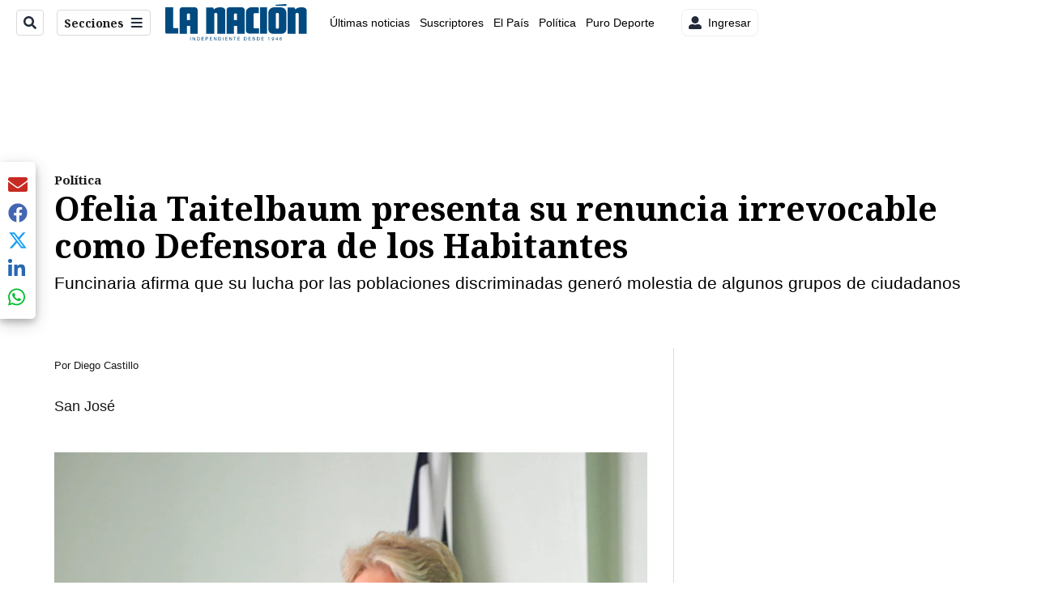

--- FILE ---
content_type: text/plain; charset=utf-8
request_url: https://clavis-gruponacion-prod.arc-perso.aws.arc.pub/clavis/training/site/la-nacion/documents/recommendations?limit=3
body_size: 16404
content:
{"type": "results", "version": "0.6.0", "content_elements": [{"canonical_url": "/viva/teletica-da-la-noticia-bomba-del-ano-con-este/QBKUXC3YL5BJPL2KBJKUQBBSL4/story/", "created_date": "2026-01-02T16:32:33.809Z", "display_date": "2026-01-02T16:40:58.873Z", "headlines": {"basic": "Teletica da la noticia bomba del a\u00f1o con este anuncio sobre \u00cdtalo Marenco (se confirma lo que muchos pensaron)", "meta_title": "", "mobile": "", "native": "", "print": "", "tablet": "", "web": ""}, "last_updated_date": "2026-01-02T17:11:35.679Z", "promo_items": {"basic": {"_id": "XGRRL23TANGNHFDZPZOL4FAR5E", "additional_properties": {"fullSizeResizeUrl": "/resizer/v2/XGRRL23TANGNHFDZPZOL4FAR5E.png?auth=239d7024adbfdaf0fa32c32e0d03e0815fe38ffabc14ec133d86d10c862ad685", "galleries": [], "ingestionMethod": "manual", "iptc_job_identifier": "Instagram", "keywords": [], "mime_type": "image/png", "originalName": "Screenshot 2025-12-26 10.16.48 AM.png", "originalUrl": "https://cloudfront-us-east-1.images.arcpublishing.com/gruponacion/XGRRL23TANGNHFDZPZOL4FAR5E.png", "proxyUrl": "/resizer/v2/XGRRL23TANGNHFDZPZOL4FAR5E.png?auth=239d7024adbfdaf0fa32c32e0d03e0815fe38ffabc14ec133d86d10c862ad685", "published": true, "resizeUrl": "/resizer/v2/XGRRL23TANGNHFDZPZOL4FAR5E.png?auth=239d7024adbfdaf0fa32c32e0d03e0815fe38ffabc14ec133d86d10c862ad685", "restricted": false, "thumbnailResizeUrl": "/resizer/v2/XGRRL23TANGNHFDZPZOL4FAR5E.png?auth=239d7024adbfdaf0fa32c32e0d03e0815fe38ffabc14ec133d86d10c862ad685&width=300", "version": 1, "template_id": 1203}, "address": {}, "alt_text": "\u00cdtalo Marenco debut\u00f3 el 25 de diciembre en la primera transmisi\u00f3n taurina desde Pedregal.", "auth": {"1": "239d7024adbfdaf0fa32c32e0d03e0815fe38ffabc14ec133d86d10c862ad685"}, "caption": "\u00cdtalo Marenco debut\u00f3 el 25 de diciembre en la primera transmisi\u00f3n taurina desde Pedregal.", "created_date": "2025-12-27T16:17:08Z", "credits": {"affiliation": [{"name": "Instagram", "type": "author"}], "by": [{"byline": "Instagram", "name": "Instagram", "type": "author"}]}, "geo": {}, "height": 412, "image_type": "photograph", "last_updated_date": "2025-12-27T16:17:13Z", "licensable": false, "owner": {"id": "gruponacion", "sponsored": false}, "related_content": {"derivative_of": [{"referent": {"id": "SP2IBMQPCNDZLBQ4MKUTSXOONA", "type": "image"}, "type": "reference"}]}, "source": {"additional_properties": {"editor": "photo center"}, "edit_url": "https://gruponacion.arcpublishing.com/photo/XGRRL23TANGNHFDZPZOL4FAR5E", "system": "photo center"}, "subtitle": "\u00cdtalo Marenco", "taxonomy": {"associated_tasks": []}, "type": "image", "url": "https://cloudfront-us-east-1.images.arcpublishing.com/gruponacion/XGRRL23TANGNHFDZPZOL4FAR5E.png", "version": "0.10.9", "width": 733, "syndication": {}, "creditIPTC": "Instagram"}}, "publish_date": "2026-01-02T17:11:35.564Z", "taxonomy": {"primary_section": {"_id": "/viva"}}, "website": "la-nacion", "website_url": "/viva/teletica-da-la-noticia-bomba-del-ano-con-este/QBKUXC3YL5BJPL2KBJKUQBBSL4/story/", "websites": {"la-nacion": {"website_section": {"_id": "/viva", "_website": "la-nacion", "type": "section", "version": "0.6.0", "name": "Viva", "description": "Viva", "path": "/viva", "parent_id": "/", "parent": {"default": "/"}, "additional_properties": {"original": {"_id": "/viva", "site": {"site_title": "Viva", "site_url": "/viva/", "site_about": null, "site_tagline": null, "site_description": "Viva", "site_keywords": "Noticias de entretenimiento, Costa Rica, famosos, cine, moda, m\u00fasica, series, pel\u00edculas, far\u00e1ndula", "native_app_rendering": null}, "social": {"twitter": null, "rss": null, "facebook": null, "archives": null}, "_admin": {"default_content": null, "tracking_node": null, "alias_ids": ["/la-nacion/viva"], "commercial_node": null}, "story_list": {"story_list_content": {}}, "in_the_news": {"in_the_news_usefeature": null, "in_the_news_usesectionbar": "false", "in_the_news_usebasepage": "/in-the-news-forsections/"}, "navigation": {"display_in_top_strip": null, "nav_display": null, "nav_title": null}, "advertisement": {"network_code": "175346488", "unit_code": "nacion/nacion_entretenimiento", "ad_unit_section": "/175346488/nacion/nacion_entretenimiento"}, "_website": "la-nacion", "name": "Viva", "order": {"LN-Hamburguesa": 1007, "HamburgerMenu": 1008, "LNVideos": 1006, "LN_BusquedaAvanzada": 1008, "hamburger-menu": 1010, "default": 1035, "composer": 1007, "horizontal-menu": 1011, "search-menu": 1007, "menuComposer": 1019}, "parent": {"default": "/", "LNVideos": "/", "LN-Hamburguesa": "/", "EF-Hamburguesa": null, "LN_BusquedaAvanzada": "/", "LN_BusquedaAvanzada2": null, "hamburger-menu": "/", "footer-menu": null, "HamburgerMenu": "/", "composer": "/", "horizontal-menu": "/", "search-menu": "/", "menuComposer": "/"}, "ancestors": {"default": ["/"], "LNVideos": [], "LN-Hamburguesa": [], "EF-Hamburguesa": [], "LN_BusquedaAvanzada": ["/"], "LN_BusquedaAvanzada2": [], "hamburger-menu": ["/"], "footer-menu": [], "HamburgerMenu": ["/"], "composer": ["/"], "horizontal-menu": ["/"], "search-menu": ["/"], "menuComposer": ["/"]}, "inactive": false, "node_type": "section"}}, "_website_section_id": "la-nacion./viva"}, "website_url": "/viva/teletica-da-la-noticia-bomba-del-ano-con-este/QBKUXC3YL5BJPL2KBJKUQBBSL4/story/"}}, "_id": "QBKUXC3YL5BJPL2KBJKUQBBSL4"}, {"canonical_url": "/revista-dominical/como-estuvo-el-fin-de-ano-en-la-fuente-de-la/ABQZ5J6CNBAYNEQWPLKZMPIQXY/story/", "created_date": "2026-01-01T22:03:25.589Z", "display_date": "2026-01-01T23:26:47.834Z", "headlines": {"basic": "\u00bfC\u00f3mo estuvo el fin de a\u00f1o en la Fuente de la Hispanidad? Lo positivo y lo que puede mejorar del evento en San Pedro", "meta_title": "", "mobile": "", "native": "", "print": "", "tablet": "", "web": ""}, "last_updated_date": "2026-01-02T15:49:16.265Z", "promo_items": {"basic": {"_id": "N3S7LR3OXNFUHAW5YZ4N37END4", "additional_properties": {"fullSizeResizeUrl": "/resizer/v2/N3S7LR3OXNFUHAW5YZ4N37END4.jpeg?auth=9737fda8c454ba437f1c84c0429eded052d58811bb5650213a76775168627c80", "galleries": [], "ingestionMethod": "manual", "iptc_job_identifier": "La Naci\u00f3n", "mime_type": "image/jpeg", "originalName": "WhatsApp Image 2026-01-01 at 12.30.50 AM.jpeg", "originalUrl": "https://cloudfront-us-east-1.images.arcpublishing.com/gruponacion/N3S7LR3OXNFUHAW5YZ4N37END4.jpeg", "proxyUrl": "/resizer/v2/N3S7LR3OXNFUHAW5YZ4N37END4.jpeg?auth=9737fda8c454ba437f1c84c0429eded052d58811bb5650213a76775168627c80", "published": true, "resizeUrl": "/resizer/v2/N3S7LR3OXNFUHAW5YZ4N37END4.jpeg?auth=9737fda8c454ba437f1c84c0429eded052d58811bb5650213a76775168627c80", "restricted": false, "thumbnailResizeUrl": "/resizer/v2/N3S7LR3OXNFUHAW5YZ4N37END4.jpeg?auth=9737fda8c454ba437f1c84c0429eded052d58811bb5650213a76775168627c80&width=300", "version": 1, "template_id": 1203}, "address": {}, "alt_text": "Fuegos artificiales al cierre de la fiesta de fin de a\u00f1o en la Fuente de la Hispanidad, en San Pedro de Montes de Oca.", "auth": {"1": "9737fda8c454ba437f1c84c0429eded052d58811bb5650213a76775168627c80"}, "caption": "Fuegos artificiales al cierre de la fiesta de fin de a\u00f1o en la Fuente de la Hispanidad, en San Pedro de Montes de Oca.", "created_date": "2026-01-01T22:10:57Z", "credits": {"affiliation": [{"name": "Fernando Chaves Espinach", "type": "author"}], "by": [{"byline": "Fernando Chaves Espinach", "name": "Fernando Chaves Espinach", "type": "author"}]}, "height": 720, "image_type": "photograph", "last_updated_date": "2026-01-01T23:26:46Z", "licensable": false, "owner": {"id": "gruponacion", "sponsored": false}, "related_content": {"derivative_of": [{"referent": {"id": "2EXIWO2MEZFMHCNAEOPI7JLXH4", "type": "image"}, "type": "reference"}]}, "source": {"additional_properties": {"editor": "photo center"}, "edit_url": "https://gruponacion.arcpublishing.com/photo/N3S7LR3OXNFUHAW5YZ4N37END4", "system": "photo center"}, "subtitle": "Fuegos artificiales al cierre de la fiesta de fin de a\u00f1o en la Fuente de la Hispanidad, en San Pedro de Montes de Oca.", "taxonomy": {"associated_tasks": []}, "type": "image", "url": "https://cloudfront-us-east-1.images.arcpublishing.com/gruponacion/N3S7LR3OXNFUHAW5YZ4N37END4.jpeg", "version": "0.10.9", "width": 960, "syndication": {}, "creditIPTC": "Fernando Chaves Espinach"}}, "publish_date": "2026-01-02T15:49:16.133Z", "taxonomy": {"primary_section": {"_id": "/revista-dominical"}}, "website": "la-nacion", "website_url": "/revista-dominical/como-estuvo-el-fin-de-ano-en-la-fuente-de-la/ABQZ5J6CNBAYNEQWPLKZMPIQXY/story/", "websites": {"la-nacion": {"website_section": {"_id": "/revista-dominical", "_website": "la-nacion", "type": "section", "version": "0.6.0", "name": "Revista Dominical", "description": "Revista Dominical", "path": "/revista-dominical", "parent_id": "/", "parent": {"default": "/"}, "additional_properties": {"original": {"_id": "/revista-dominical", "site": {"site_title": "Revista Dominical", "site_url": "/revista-dominical", "site_about": null, "site_tagline": null, "site_description": "Revista Dominical", "site_keywords": "Revista dominical, Costa Rica, historia, arte, sociedad", "native_app_rendering": null, "author_slug": null}, "social": {"twitter": null, "rss": null, "facebook": null, "archives": null}, "_admin": {"default_content": null, "tracking_node": null, "alias_ids": ["/la-nacion/revista-dominical"], "commercial_node": null}, "story_list": {"story_list_content": {}}, "in_the_news": {"in_the_news_usefeature": null, "in_the_news_usesectionbar": "false", "in_the_news_usebasepage": "/in-the-news-forsections/"}, "navigation": {"display_in_top_strip": null, "nav_display": null, "nav_title": null}, "advertisement": {"network_code": "175346488", "unit_code": "nacion/nacion_revista_dominical", "ad_unit_section": "/175346488/nacion/nacion_revista_dominical"}, "_website": "la-nacion", "name": "Revista Dominical", "order": {"LNVideos": 1759, "LN-Hamburguesa": 1010, "HamburgerMenu": 920, "LNBlogs": 2517, "LN_BusquedaAvanzada": 1002, "hamburger-menu": 1017, "default": 1022, "search-menu": 1003, "menuComposer": 1025}, "parent": {"default": "/", "LN-Hamburguesa": "/", "EF-Hamburguesa": null, "LN_BusquedaAvanzada": "/", "LN_BusquedaAvanzada2": null, "hamburger-menu": "/", "footer-menu": null, "search-menu": "/", "menuComposer": "/"}, "ancestors": {"default": ["/"], "LN-Hamburguesa": [], "EF-Hamburguesa": [], "LN_BusquedaAvanzada": ["/"], "LN_BusquedaAvanzada2": [], "hamburger-menu": ["/"], "footer-menu": [], "composer": [], "search-menu": ["/"], "menuComposer": ["/"]}, "inactive": false, "node_type": "section"}}, "_website_section_id": "la-nacion./revista-dominical"}, "website_url": "/revista-dominical/como-estuvo-el-fin-de-ano-en-la-fuente-de-la/ABQZ5J6CNBAYNEQWPLKZMPIQXY/story/"}}, "_id": "ABQZ5J6CNBAYNEQWPLKZMPIQXY"}, {"canonical_url": "/puro-deporte/alajuelense-da-su-primer-anuncio-de-2026/5I7L7H65SBC5FNF5UUP3EWOXFU/story/", "created_date": "2026-01-01T23:38:08.090Z", "display_date": "2026-01-01T23:48:35.211Z", "headlines": {"basic": "Alajuelense da su primer anuncio de 2026", "meta_title": "", "mobile": "", "native": "", "print": "", "tablet": "", "web": ""}, "last_updated_date": "2026-01-01T23:48:35.309Z", "promo_items": {"basic": {"_id": "KSHP57FICJFDZMPIVRD3P2KRN4", "additional_properties": {"fullSizeResizeUrl": "/resizer/v2/KSHP57FICJFDZMPIVRD3P2KRN4.JPG?auth=e3c1b192b8748e8e50c19036af17918cce98209010997fa2ad537dc16c5eb1ee", "galleries": [], "ingestionMethod": "manual", "keywords": ["\u00f3scar ram\u00edrez", " semifinal", " lda", " deportivo saprissa", " liga deportiva alajuelense", " saprissa", " liga", " alajuelense"], "mime_type": "image/jpeg", "originalName": "DSC_9970.JPG", "originalUrl": "https://cloudfront-us-east-1.images.arcpublishing.com/gruponacion/KSHP57FICJFDZMPIVRD3P2KRN4.JPG", "proxyUrl": "/resizer/v2/KSHP57FICJFDZMPIVRD3P2KRN4.JPG?auth=e3c1b192b8748e8e50c19036af17918cce98209010997fa2ad537dc16c5eb1ee", "published": true, "resizeUrl": "/resizer/v2/KSHP57FICJFDZMPIVRD3P2KRN4.JPG?auth=e3c1b192b8748e8e50c19036af17918cce98209010997fa2ad537dc16c5eb1ee", "restricted": false, "thumbnailResizeUrl": "/resizer/v2/KSHP57FICJFDZMPIVRD3P2KRN4.JPG?auth=e3c1b192b8748e8e50c19036af17918cce98209010997fa2ad537dc16c5eb1ee&width=300", "version": 0, "template_id": 1215}, "address": {}, "alt_text": "20/12/2025 Alajuela, Estadio Morera Soto, Partido de la Final del Torneo de Apertura 2025 disputado por Liga Deportiva Alajuelense el Deportivo Saprissa", "auth": {"1": "e3c1b192b8748e8e50c19036af17918cce98209010997fa2ad537dc16c5eb1ee"}, "caption": "20/12/2025 Alajuela, Estadio Morera Soto, Partido de la Final del Torneo de Apertura 2025 disputado por Liga Deportiva Alajuelense el Deportivo Saprissa", "created_date": "2025-12-21T04:44:12Z", "credits": {"affiliation": [{"name": "Jorge Navarro para La Naci\u00f3n y La Teja.", "type": "author"}], "by": [{"byline": "Jorge Navarro para La Nacion        ", "name": "Jorge Navarro para La Nacion        ", "type": "author"}]}, "height": 2832, "image_type": "photograph", "last_updated_date": "2025-12-21T04:44:12Z", "licensable": false, "owner": {"id": "gruponacion", "sponsored": false}, "slug": "\u00d3scar Ram\u00edrez-semifinal-LDA-Deportivo Saprissa-Liga Deportiva Alajuelense-Saprissa-liga-Alajuelense", "source": {"additional_properties": {"editor": "photo center"}, "edit_url": "https://gruponacion.arcpublishing.com/photo/KSHP57FICJFDZMPIVRD3P2KRN4", "system": "photo center"}, "subtitle": "Final Liga Deportiva Alajuelense vs Deportivo Saprissa", "type": "image", "url": "https://cloudfront-us-east-1.images.arcpublishing.com/gruponacion/KSHP57FICJFDZMPIVRD3P2KRN4.JPG", "version": "0.10.9", "width": 4256}}, "publish_date": "2026-01-01T23:48:35.211Z", "taxonomy": {"primary_section": {"_id": "/puro-deporte"}}, "website": "la-nacion", "website_url": "/puro-deporte/alajuelense-da-su-primer-anuncio-de-2026/5I7L7H65SBC5FNF5UUP3EWOXFU/story/", "websites": {"la-nacion": {"website_section": {"_id": "/puro-deporte", "_website": "la-nacion", "type": "section", "version": "0.6.0", "name": "Puro Deporte", "description": "Secci\u00f3n deportiva de La Naci\u00f3n", "path": "/puro-deporte", "parent_id": "/", "parent": {"default": "/"}, "additional_properties": {"original": {"_id": "/puro-deporte", "site": {"site_title": "Puro Deporte", "site_url": "/puro-deporte/", "site_about": null, "site_tagline": null, "site_description": "Secci\u00f3n deportiva de La Naci\u00f3n", "site_keywords": "Noticias, deportes, Liga Deportiva Alajuelense, Deportivo Saprissa, equipos de futbol, Costa Rica, torneos, p\u00e1del, deportes extremos, mundo deportivo", "native_app_rendering": null, "author_slug": null}, "social": {"twitter": null, "rss": null, "facebook": null, "archives": null}, "_admin": {"default_content": null, "tracking_node": null, "alias_ids": ["/la-nacion/puro-deporte"], "commercial_node": null}, "story_list": {"story_list_content": {}}, "in_the_news": {"in_the_news_usefeature": null, "in_the_news_usesectionbar": "false", "in_the_news_usebasepage": "/in-the-news-forsections/"}, "navigation": {"display_in_top_strip": null, "nav_display": null, "nav_title": null}, "advertisement": {"network_code": "175346488", "unit_code": "nacion/nacion_deportes", "ad_unit_section": "/175346488/nacion/nacion_deportes"}, "_website": "la-nacion", "name": "Puro Deporte", "order": {"HamburgerMenu": 1004, "LNBlogs": 2027, "LNVideos": 1269, "LN-Hamburguesa": 1004, "LN_BusquedaAvanzada": 1001, "hamburger-menu": 1008, "default": 1021, "composer": 1003, "horizontal-menu": 1006, "search-menu": 1001, "menuComposer": 1036}, "parent": {"default": "/", "LN-Hamburguesa": "/", "EF-Hamburguesa": null, "LN_BusquedaAvanzada": "/", "LN_BusquedaAvanzada2": null, "hamburger-menu": "/", "footer-menu": null, "HamburgerMenu": "/", "composer": "/", "horizontal-menu": "/", "search-menu": "/", "menuComposer": "/"}, "ancestors": {"default": ["/"], "LN-Hamburguesa": [], "EF-Hamburguesa": [], "LN_BusquedaAvanzada": ["/"], "LN_BusquedaAvanzada2": [], "hamburger-menu": ["/"], "footer-menu": [], "HamburgerMenu": ["/"], "composer": ["/"], "horizontal-menu": ["/"], "search-menu": ["/"], "menuComposer": ["/"]}, "inactive": false, "node_type": "section"}}, "_website_section_id": "la-nacion./puro-deporte"}, "website_url": "/puro-deporte/alajuelense-da-su-primer-anuncio-de-2026/5I7L7H65SBC5FNF5UUP3EWOXFU/story/"}}, "_id": "5I7L7H65SBC5FNF5UUP3EWOXFU"}]}

--- FILE ---
content_type: application/javascript; charset=utf-8
request_url: https://fundingchoicesmessages.google.com/f/AGSKWxWZsOu0yvzShrSfDYXOPdL1RNcdYZ_u-eGKhOSjh1KMSFTXK-HV_SDkHSqAo2_92m-fAnLIj1qcqCKw-RSzFsSK2gXJ1UGhlcT3AZ7medfNuXiKs5BVhD0kGbYf94q62RUJRy5zR2l3tgXFq_Gya5lh8tDdP96wWarCbTwGvVilfKctuGJd4apUcYEf/_/advertisment--fe-ads//banner_468./b.ads._adtech-
body_size: -1289
content:
window['7d65a4a7-3d53-44d4-a910-f8a4aeb5a35f'] = true;